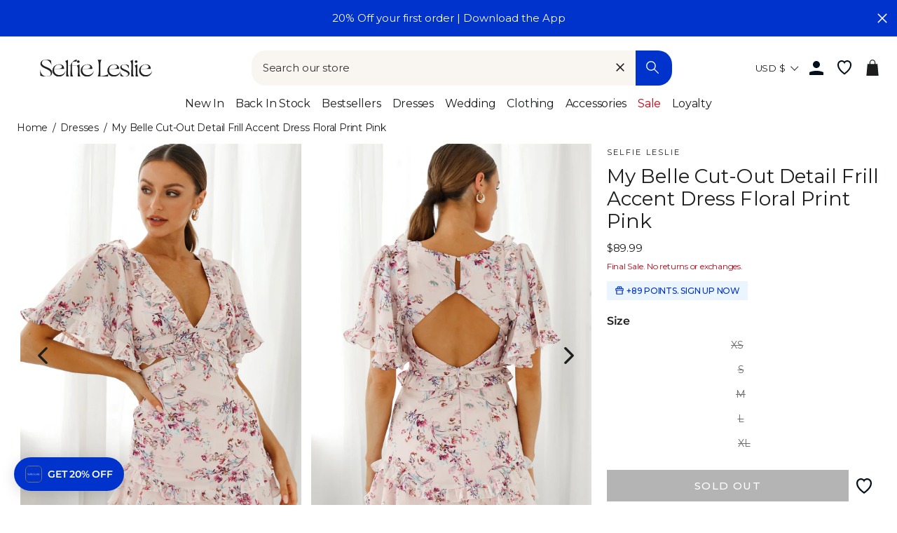

--- FILE ---
content_type: image/svg+xml
request_url: https://www.selfieleslie.com/cdn/shop/files/returns.svg?v=1747158565
body_size: -639
content:
<svg viewBox="0 0 24 24" version="1.1" xmlns="http://www.w3.org/2000/svg" id="Layer_1">
  
  <defs>
    <style>
      .st0 {
        fill: #1c1b1e;
      }
    </style>
  </defs>
  <g id="Refresh-2">
    <path d="M15.1,8.4c.2.4.5.6.9.6h5c.6,0,1-.4,1-1V3c0-.6-.4-1-1-1-.3,0-.5.1-.7.3l-2,2C14.1.8,7.8,1.4,4.3,5.7c-3.5,4.3-2.9,10.6,1.4,14.1,4.3,3.5,10.6,2.9,14.1-1.4,1.5-1.8,2.3-4,2.3-6.3,0-.6-.4-1-1-1s-1,.4-1,1c0,4.4-3.6,8-8,8-4.4,0-8-3.6-8-8,0-4.4,3.6-8,8-8,1.8,0,3.5.6,4.9,1.7l-1.6,1.6c-.3.3-.4.7-.2,1.1ZM20,7h-1.6l1.6-1.6v1.6Z" class="st0"></path>
  </g>
</svg>

--- FILE ---
content_type: text/json
request_url: https://conf.config-security.com/model
body_size: 84
content:
{"title":"recommendation AI model (keras)","structure":"release_id=0x2a:4f:24:22:57:52:70:69:22:62:2e:5a:58:2e:62:57:22:5c:59:3b:25:59:71:56:75:39:65:5c:36;keras;d6iulcdaqt4jykhgzax8wm6k2olse4phojscigqp23afa2fn0pmhvre60es7amad4zwt4b9s","weights":"../weights/2a4f2422.h5","biases":"../biases/2a4f2422.h5"}